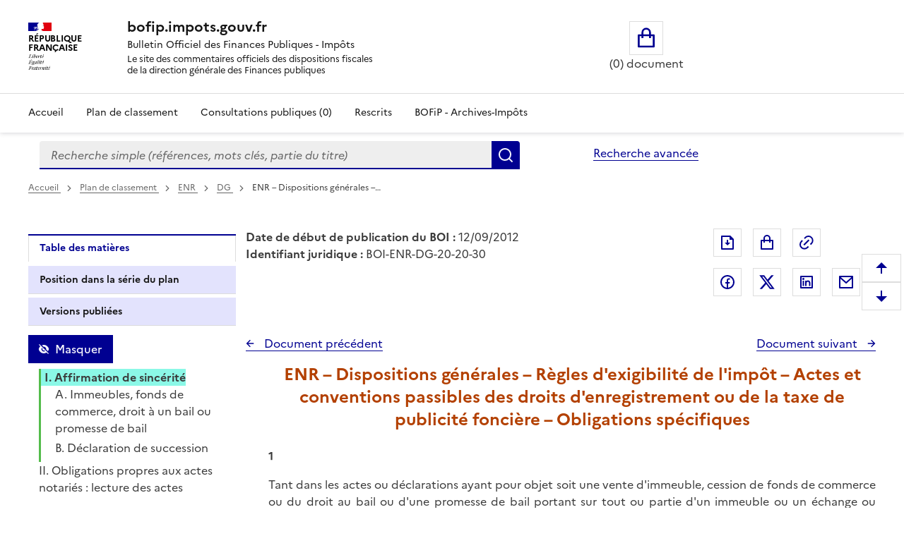

--- FILE ---
content_type: text/html; charset=UTF-8
request_url: https://bofip.impots.gouv.fr/bofip/1999-PGP.html/identifiant=BOI-ENR-DG-20-20-30-20120912
body_size: 67626
content:
<!DOCTYPE html>
<html lang="fr" dir="ltr" data-fr-scheme="system" data-fr-js="true">
<head>
  <link rel="apple-touch-icon" href="/libraries/dsfr/dist/favicon/apple-touch-icon.png"><!-- 180×180 -->
  <link rel="icon" href="/libraries/dsfr/dist/favicon/favicon.svg" type="image/svg+xml">
  <link rel="shortcut icon" href="/libraries/dsfr/dist/favicon/favicon.ico" type="image/x-icon"><!-- 32×32 -->
  <link rel="manifest" href="/libraries/dsfr/dist/favicon/manifest.webmanifest" crossorigin="use-credentials">
  <meta charset="utf-8" />
<meta name="version" content="3.7.beta3" />
<script>var _paq = _paq || [];(function(){var u=(("https:" == document.location.protocol) ? "/" : "/");_paq.push(["setSiteId", "1"]);_paq.push(["setTrackerUrl", u+"matomo.php"]);_paq.push(["setDoNotTrack", 1]);if (!window.matomo_search_results_active) {_paq.push(["trackPageView"]);}_paq.push(["setIgnoreClasses", ["no-tracking","colorbox"]]);_paq.push(["enableLinkTracking"]);var d=document,g=d.createElement("script"),s=d.getElementsByTagName("script")[0];g.type="text/javascript";g.defer=true;g.async=true;g.src=u+"matomo.js";s.parentNode.insertBefore(g,s);})();</script>
<meta name="Generator" content="Drupal 10 (https://www.drupal.org)" />
<meta name="MobileOptimized" content="width" />
<meta name="HandheldFriendly" content="true" />
<meta name="viewport" content="width=device-width, initial-scale=1.0" />
<meta name="title" content="BOFiP BOI-ENR-DG-20-20-30 - 12/09/2012" />
<meta name="description" content="ENR – Dispositions générales – Règles d&#039;exigibilité de l&#039;impôt – Actes et conventions passibles des droits d&#039;enregistrement ou de la taxe de publicité foncière – Obligations spécifiques" />
<meta property="og:type" content="website" />
<meta property="og:url" content="https://bofip.impots.gouv.fr/bofip/1999-PGP.html/identifiant=BOI-ENR-DG-20-20-30-20120912" />
<meta property="og:title" content="BOFiP BOI-ENR-DG-20-20-30 - 12/09/2012" />
<meta property="og:description" content="ENR – Dispositions générales – Règles d&#039;exigibilité de l&#039;impôt – Actes et conventions passibles des droits d&#039;enregistrement ou de la taxe de publicité foncière – Obligations spécifiques" />
<meta property="og:image" content="https://bofip.impots.gouv.fr/themes/custom/bofip_inea_sass/logo.svg" />
<meta property="twitter:card" content="summary" />
<meta property="twitter:url" content="https://bofip.impots.gouv.fr/bofip/1999-PGP.html/identifiant=BOI-ENR-DG-20-20-30-20120912" />
<meta property="twitter:title" content="BOFiP BOI-ENR-DG-20-20-30 - 12/09/2012" />
<meta property="twitter:description" content="ENR – Dispositions générales – Règles d&#039;exigibilité de l&#039;impôt – Actes et conventions passibles des droits d&#039;enregistrement ou de la taxe de publicité foncière – Obligations spécifiques" />
<meta property="twitter:image" content="https://bofip.impots.gouv.fr/themes/custom/bofip_inea_sass/logo.svg" />
<link rel="icon" href="/themes/custom/bofip_inea_sass/favicon.ico" type="image/vnd.microsoft.icon" />
<link rel="canonical" href="https://bofip.impots.gouv.fr/bofip/1999-PGP.html/identifiant%3DBOI-ENR-DG-20-20-30-20120912" />
<link rel="shortlink" href="https://bofip.impots.gouv.fr/node/3125" />

  <title>ENR – Dispositions générales – Règles d&#039;exigibilité de l&#039;impôt – Actes et conventions passibles des droits d&#039;enregistrement ou de la taxe de publicité foncière – Obligations spécifiques | bofip.impots.gouv.fr</title>
  <link rel="stylesheet" media="all" href="/sites/default/files/css/css_woSz21aHpEhZVaKDoi46v-i0ryqv8Q94LooCCAmJfz8.css?delta=0&amp;language=fr&amp;theme=bofip_inea_sass&amp;include=eJxdjFEKwzAMQy-U4SMZJ3E7Q5oUKxn09gulo6wfAklPKLbFdraqwhCA1tKilBf6UayuIZ540zrotle750RTHEtLDHXTG7BrzePE3fUHoOLpTR91WKtgyfmPcHLr80joka9Vb4mmAg503SgKNAxjjLnijMWpzW-3rPgC-RZVAQ" />
<link rel="stylesheet" media="all" href="/sites/default/files/css/css_8uX4imhaDu4i6-IsuJwCHoOpWDkN6T-fzA18uAdrX9A.css?delta=1&amp;language=fr&amp;theme=bofip_inea_sass&amp;include=eJxdjFEKwzAMQy-U4SMZJ3E7Q5oUKxn09gulo6wfAklPKLbFdraqwhCA1tKilBf6UayuIZ540zrotle750RTHEtLDHXTG7BrzePE3fUHoOLpTR91WKtgyfmPcHLr80joka9Vb4mmAg503SgKNAxjjLnijMWpzW-3rPgC-RZVAQ" />
<link rel="stylesheet" media="print" href="/sites/default/files/css/css_XVfZJrwxEZOAdpSS3Es5K7LkVmhly946Af7iqJKaOe0.css?delta=2&amp;language=fr&amp;theme=bofip_inea_sass&amp;include=eJxdjFEKwzAMQy-U4SMZJ3E7Q5oUKxn09gulo6wfAklPKLbFdraqwhCA1tKilBf6UayuIZ540zrotle750RTHEtLDHXTG7BrzePE3fUHoOLpTR91WKtgyfmPcHLr80joka9Vb4mmAg503SgKNAxjjLnijMWpzW-3rPgC-RZVAQ" />
<link rel="stylesheet" media="all" href="/sites/default/files/css/css_UNU00lYVR_d1x1zyeS_rsFYmxwdSERP0GvYrTDrZ0fY.css?delta=3&amp;language=fr&amp;theme=bofip_inea_sass&amp;include=eJxdjFEKwzAMQy-U4SMZJ3E7Q5oUKxn09gulo6wfAklPKLbFdraqwhCA1tKilBf6UayuIZ540zrotle750RTHEtLDHXTG7BrzePE3fUHoOLpTR91WKtgyfmPcHLr80joka9Vb4mmAg503SgKNAxjjLnijMWpzW-3rPgC-RZVAQ" />

  
  <meta name="format-detection" content="telephone=no,date=no,address=no,email=no,url=no">
</head>
<body>
  
    <div class="dialog-off-canvas-main-canvas" data-off-canvas-main-canvas>
          <div>
          <div data-component-id="ui_suite_dsfr:skiplinks" class="fr-skiplinks">
    <nav class="fr-container" role="navigation" aria-label="Skip links">
      <ul class="fr-skiplinks__list">
                          <li>








<a data-component-id="ui_suite_dsfr:link" class="fr-link" href="#main-content">
  Enregistrer la configuration
</a>
</li>
                  <li>








<a data-component-id="ui_suite_dsfr:link" class="fr-link" href="#page-header--menu">
  Menu
</a>
</li>
                  <li>








<a data-component-id="ui_suite_dsfr:link" class="fr-link" href="#footer">
  Pied de page
</a>
</li>
              </ul>
    </nav>
  </div>

    
<header data-component-id="ui_suite_dsfr:header" class="fr-header" role="banner">
  <div class="fr-header__body">
    <div class="fr-container">
      <div class="fr-header__body-row">
        <div class="fr-header__brand fr-enlarge-link">
          <div class="fr-header__brand-top">
                        <div class="fr-header__logo">
                                          <p class="fr-logo">
                République<br />
Française
              </p>
                          </div>

                                      <div class="fr-header__operator">
                                
                              </div>
            
                                      <div class="fr-header__navbar">
                                                  <button class="fr-btn--menu fr-btn" data-fr-opened="false" aria-controls="page-header--menu" aria-haspopup="dialog" title="Menu" id="page-header--mobile-menu-btn" type="button">
                    Menu
                  </button>
                              </div>
                      </div>

                                <div class="fr-header__service">
                                          <a href="/" title="Page d'accueil - bofip.impots.gouv.fr - République
Française">
                              <p class="fr-header__service-title">bofip.impots.gouv.fr</p>
                            </a>
                                                          <p class="fr-header__service-tagline"><span id="accueilTitreEntete" class="fr-text--sm">Bulletin Officiel des Finances Publiques - Impôts</span><br>
          <span id="accueilDescEntete" class="description">
            Le site des commentaires officiels des dispositions fiscales<br>
            de la direction générale des Finances publiques
          </span></p>
                          </div>
                  </div>

                          <div class="fr-header__tools">
                                      <div class="fr-header__tools-links">
                    <div style="display: inherit; width: 80%">
        <div id="block-bofip-basket-access" class="block block-bofip-basket block-basket-block fr-col-xs-12 fr-col-sm-3 fr-col-md-6 visible-md-block visible-lg-block">
  
    

      <div class="basket-block-content-wrapper"><div class="bofip_basket_view">
    <div class="info">
        <div>
            <a href="/panier" title="Ouvrir le panier" class="fr-btn fr-btn--lg fr-btn--tertiary fr-icon-shopping-bag-line panier_icone_svg"><span id="icone-basket" class="sr-only">Ouvrir le panier</span></a>
        </div>
        <div>
            <p id='count' class="count-items" style="width: max-content;"></p>
        </div>
    </div>
</div>

</div>

  </div>

    </div>

              </div>
                                              </div>
              </div>
    </div>
  </div>
      <div class="fr-header__menu fr-modal" id="page-header--menu" aria-labelledby="page-header--mobile-menu-btn">
      <div class="fr-container">
        <button class="fr-btn fr-btn--close" aria-controls="page-header--menu" title="Close menu" type="button">Fermer</button>
        <div class="fr-header__menu-links"></div>
          <div>
    <div id="block-bofip-menu-main">



  

    <ul class="fr-nav__list main-menu bofip-main">

          
      
        <li class="fr-nav__item">
        <a href="/" class="fr-nav__link" data-drupal-link-system-path="&lt;front&gt;">Accueil</a>

            </li>
          
      
        <li class="fr-nav__item">
        <a href="/plan-de-classement" aria-label="Plan de classement - Consulter la doctrine en fonction de son organisation" class="fr-nav__link" title="Plan de classement - Consulter la doctrine en fonction de son organisation" data-drupal-link-system-path="plan-de-classement">Plan de classement</a>

            </li>
          
      
        <li class="fr-nav__item">
        <a href="/actualites/consultations-publiques" title="Consultations publiques (0) - Visualiser les nouvelles publications de doctrine soumises à consultation publique" class="fr-nav__link" data-drupal-link-system-path="actualites/consultations-publiques">Consultations publiques (0)</a>

            </li>
          
      
        <li class="fr-nav__item">
        <a href="/rescrits" class="fr-nav__link" data-drupal-link-system-path="rescrits">Rescrits</a>

            </li>
          
      
        <li class="fr-nav__item">
        <a href="/archives" class="fr-nav__link" data-drupal-link-system-path="archives">BOFiP - Archives-Impôts</a>

            </li>
        <li class="fr-nav__item visible-xs-block visible-sm-block" id="panier_xs_menu">
      <a href="/panier" class="fr-nav__link"><span class="fr-btn--tertiary fr-icon-shopping-bag-line"></span><span id="nbDocumentPanier"></span></a>
    </li>
  </ul>

    



</div>

  </div>

      </div>
    </div>
  </header>

    
                <main class="main-container js-quickedit-main-content fr-py-3v" role="main">
                                                                <div class="region region-barrerecherche fr-container fr-grid-row">
        <div class="search-form-simple fr-search-bar block block-search block-bofip-search-block search fr-col-8 fr-col-lg-8" data-drupal-selector="search-form-simple" id="block-bofip-search-input">
  
      <p class="visually-hidden">Formulaire de recherche</p>
    
      <form action="/search/result?type_recherche=simple" method="post" id="search-form-simple" accept-charset="UTF-8">
  <input data-drupal-selector="edit-search-form-simple" type="hidden" name="form_id" value="search_form_simple" />

<input autocomplete="off" data-drupal-selector="form-dpxzgbpmjmdyc98gmhx789zdhh1xuvyhyoym9dyky6c" type="hidden" name="form_build_id" value="form-DpxzgBPmjMDYc98gmHX789Zdhh1XUvyHYoym9dyky6c" />


        <div role="search" id="header-search" style="width: 100%;" class="fr-ml-2w">
            <div id="clearSimple" class="clearable" style="width: 80%; float: left">
                
  <label for="edit-query" class="visually-hidden js-form-required form-required fr-label">Recherche simple (références, mots clés, partie du titre)
      </label>
<input title="Vous pouvez saisir les références, d&#039;un BOI, d&#039;une déclaration,..." data-placement="bottom" class="fr-input form-search required" data-drupal-selector="edit-query" type="search" id="edit-query" name="query" value="" maxlength="128" placeholder="Recherche simple (références, mots clés, partie du titre)" required="required" aria-required="true" />


            </div>
            <div class="input-group-btn" style="float: left; width: 20%;">
                  <button data-placement="left" class="fr-btn button button--primary js-form-submit form-submit" id="edit-submit" data-drupal-selector="edit-submit" type="submit" name="Rechercher" value="Rechercher">Rechercher</button>

            </div>
        </div>
        <span id="error" role="alert" style="display: none"></span>

</form>

  
</div>
<div id="block-bofipsearchadvanceblock">



  <a href="/bofip_search_advance/form/search_advance" class="advanced-search fr-link" data-placement="left">Recherche avancée</a>  <dialog aria-labelledby="paramAff-title" aria-modal="true" role="dialog" id="paramAff" class="fr-modal">
  <div class="fr-container fr-container--fluid fr-container-md">
    <div class="fr-grid-row fr-grid-row--center">
      <div data-component-id="ui_suite_dsfr:modal" class="fr-col-md-4 fr-col-12">
        <div class="fr-modal__body">
          <div class="fr-modal__header">
            <button class="fr-btn fr-btn--close" aria-controls="paramAff" title="Fermer" type="button">Fermer</button>
          </div>
          <div class="fr-modal__content">
            <h1 id="paramAff-title" class="fr-modal__title">
                            Paramètres d’affichage
            </h1>
            <div  data-component-id="ui_suite_dsfr:display" class="fr-display">
    <fieldset class="fr-fieldset">
        <legend class="fr-fieldset__legend--regular fr-fieldset__legend">
            Choisissez un thème pour personnaliser l’apparence du site.
        </legend>
                    <div class="fr-fieldset__element">
                <div class="fr-radio-group fr-radio-rich">
                                        <input value="light" type="radio"
                           id="fr-radios-theme-light"
                           name="fr-radios-theme">
                                        <label class="fr-label" for="fr-radios-theme-light">
                        Thème Clair
                    </label>
                                            <div class="fr-radio-rich__img">
                            <svg aria-hidden="true" class="fr-artwork" viewBox="0 0 80 80" width="80px"
                                 height="80px">
                                <use class="fr-artwork-decorative" href="/libraries/dsfr/dist/artwork/pictograms/environment/sun.svg#artwork-decorative"></use>
                                <use class="fr-artwork-minor" href="/libraries/dsfr/dist/artwork/pictograms/environment/sun.svg#artwork-minor"></use>
                                <use class="fr-artwork-major" href="/libraries/dsfr/dist/artwork/pictograms/environment/sun.svg#artwork-major"></use>
                            </svg>
                        </div>
                                    </div>
            </div>
                    <div class="fr-fieldset__element">
                <div class="fr-radio-group fr-radio-rich">
                                        <input value="dark" type="radio"
                           id="fr-radios-theme-dark"
                           name="fr-radios-theme">
                                        <label class="fr-label" for="fr-radios-theme-dark">
                        Thème Sombre
                    </label>
                                            <div class="fr-radio-rich__img">
                            <svg aria-hidden="true" class="fr-artwork" viewBox="0 0 80 80" width="80px"
                                 height="80px">
                                <use class="fr-artwork-decorative" href="/libraries/dsfr/dist/artwork/pictograms/environment/moon.svg#artwork-decorative"></use>
                                <use class="fr-artwork-minor" href="/libraries/dsfr/dist/artwork/pictograms/environment/moon.svg#artwork-minor"></use>
                                <use class="fr-artwork-major" href="/libraries/dsfr/dist/artwork/pictograms/environment/moon.svg#artwork-major"></use>
                            </svg>
                        </div>
                                    </div>
            </div>
                    <div class="fr-fieldset__element">
                <div class="fr-radio-group fr-radio-rich">
                                        <input value="system" type="radio"
                           id="fr-radios-theme-system"
                           name="fr-radios-theme">
                                        <label class="fr-label" for="fr-radios-theme-system">
                        Système
                    </label>
                                            <div class="fr-radio-rich__img">
                            <svg aria-hidden="true" class="fr-artwork" viewBox="0 0 80 80" width="80px"
                                 height="80px">
                                <use class="fr-artwork-decorative" href="/libraries/dsfr/dist/artwork/pictograms/system/system.svg#artwork-decorative"></use>
                                <use class="fr-artwork-minor" href="/libraries/dsfr/dist/artwork/pictograms/system/system.svg#artwork-minor"></use>
                                <use class="fr-artwork-major" href="/libraries/dsfr/dist/artwork/pictograms/system/system.svg#artwork-major"></use>
                            </svg>
                        </div>
                                    </div>
            </div>
            </fieldset>
</div>

          </div>
                  </div>
      </div>
    </div>
  </div>
</dialog>


</div>

    </div>

                                        <div class="fr-container">
                                                                              <div>
    <div id="block-filsdariane-zu">



        <nav data-component-id="ui_suite_dsfr:breadcrumb" class="fr-breadcrumb" role="navigation" aria-label="you are here:">
    <button class="fr-breadcrumb__button" aria-expanded="false" aria-controls="breadcrumb-1181944156" type="button">See breadcrumbs</button>
    <div class="fr-collapse" id="breadcrumb-1181944156">
      <ol class="fr-breadcrumb__list">
                  <li>
                                                            <a class="fr-breadcrumb__link" href="/">
              Accueil
            </a>
          </li>
                  <li>
                                                            <a class="fr-breadcrumb__link" href="/plan-de-classement">
              Plan de classement<span id="pdc_pit_fa"></span>
            </a>
          </li>
                  <li>
                                                            <a class="fr-breadcrumb__link" href="/doctrine/BOI-ENR">
              ENR
            </a>
          </li>
                  <li>
                                                            <a class="fr-breadcrumb__link" href="/doctrine/BOI-ENR-DG">
              DG
            </a>
          </li>
                  <li>
                                                            <a aria-current="page" class="fr-breadcrumb__link">
              ENR – Dispositions générales –…
            </a>
          </li>
              </ol>
    </div>
  </nav>



</div>

  </div>

                                                                                    <div class="fr-grid-row">
                                                                    <div id="side_barre_top" class="fr-col-xs-12 fr-col-sm-12 fr-col-md-4 fr-col-lg-3">  <div>
    <div id="block-block-tdm">



  <div style="margin-bottom: 0.5rem;">
    <a id='lienDatePdc' aria-hidden=true class='fr-link' href="/plan-de-classement">
    Pas de date pour le plan</a>
</div>
<div style="margin-bottom: 0.5rem;">
    <a id='lienRetourRescrit' class="fr-link fr-icon-arrow-left-line fr-link--icon-left" aria-hidden=true>
    Pas de retour aux rescrits</a>
</div>
<div id='menuLiens' role="tablist" aria-label="Onglet affiché" class='bloc-masque manual'>
  <button id='lienTdm' class="fr-tabs__tab fr-text--sm btn-black" role="tab" aria-controls="block-bofip-toc">
        Table des matières
  </button>
  <button id='lienSerie' class="fr-tabs__tab fr-text--sm btn-black" role="tab" aria-controls="block-bloc-serie">
          Position dans la série du plan
  </button>
  <button id='lienVersions' class="fr-tabs__tab fr-text--sm btn-black" role="tab" aria-controls="block-affichageversionsboiblock">
          Versions publiées
  </button>
  <button id='lienCriteres' class="fr-tabs__tab fr-text--sm btn-black" role="tab" aria-controls="block-block-criteres"
          onclick='contruitBlocCriteres();'>
          Critères de recherche : voir / modifier
  </button>
</div>


</div>

  </div>
</div>
                                                                                            <div id="titreLong" class="fr-col-xs-12 fr-col-sm-8 fr-col-md-6 fr-pl-1w">  <div>
    <div id="block-bofip-standalone-title">



  <div id="dateDebutPub"> <strong>Date de début de publication du BOI :</strong> 12/09/2012</div>
<div id="dateFinPub"> </div>
<div id="identifiantJuridique"> <strong>Identifiant juridique :</strong> BOI-ENR-DG-20-20-30</div>


</div>

  </div>
</div>
                                                                                                                                        <div class="fr-col-xs-12 fr-col-sm-3 fr-col-md-3">  <div class="region region-buttons" style="float:right ">
    <div id="block-bofip-inea-sass-blocdepartage">



  
<div class="fr-share">
    <ul class="fr-btns-group">
            <li>
                <button type="button"
                          class="fr-btn fr-icon-file-download-line fr-btn--tertiary"
                          id="glyphiconExportPdf"
                          title="Exporter ce document au format pdf">Exporter le document au format pdf</button>
            </li>
            <li>
                <button type="button"
          onclick="ouvreAjoutPanierLies(3125)"
          class="btn-mise-panier basket-add-single fr-btn fr-btn--tertiary fr-icon-shopping-bag-line"
          id="glyphiconAjoutPanier-3125"
          title="Ajouter ce document au panier"
          data-valeur-panier="3125"
          ></button>
            </li>
            <li style="margin-right: 50px; ">
                <button type="button"
                          class="fr-btn fr-icon-link fr-btn--tertiary"
                          id="glyphiconPopupPermalien"
                          onclick="ouvrePermalienModal('https://bofip.impots.gouv.fr/bofip/1999-PGP.html/identifiant=BOI-ENR-DG-20-20-30-20120912')"
                          title="Permalien : adresse web de ce document">Permalien : adresse web de ce document</button>
            </li>
                    <li>
                <a class="fr-btn--facebook fr-btn" href="https://www.facebook.com/sharer/sharer.php?u=https%3A%2F%2Fbofip.impots.gouv.fr%2Fbofip%2F1999-PGP.html%2Fidentifiant%3DBOI-ENR-DG-20-20-30-20120912" target="_blank" title="Partager sur Facebook (nouvelle fenêtre)">
                    Partager sur Facebook
                </a>
            </li>
            <li>
                <a class="fr-icon-twitter-x-fill fr-btn" href="https://twitter.com/intent/tweet?url=https%3A%2F%2Fbofip.impots.gouv.fr%2Fbofip%2F1999-PGP.html%2Fidentifiant%3DBOI-ENR-DG-20-20-30-20120912&amp;text=ENR%20%E2%80%93%20Dispositions%20g%C3%A9n%C3%A9rales%20%E2%80%93%20R%C3%A8gles%20d%27exigibilit%C3%A9%20de%20l%27imp%C3%B4t%20%E2%80%93%20Actes%20et%20conventions%20passibles%20des%20droits%20d%27enregistrement%20ou%20de%20la%20taxe%20de%20publicit%C3%A9%20fonci%C3%A8re%20%E2%80%93%20Obligations%20sp%C3%A9cifiques&amp;via=&amp;hashtags=" target="_blank" title="Partager sur Twitter (nouvelle fenêtre)">
                    Partager sur Twitter
                </a>
            </li>
            <li>
                <a class="fr-btn--linkedin fr-btn" href="https://www.linkedin.com/sharing/share-offsite/?mini=true&amp;url=https%3A%2F%2Fbofip.impots.gouv.fr%2Fbofip%2F1999-PGP.html%2Fidentifiant%3DBOI-ENR-DG-20-20-30-20120912" target="_blank" title="Partager sur LinkedIn (nouvelle fenêtre)">
                    Partager sur LinkedIn
                </a>
            </li>
            <li>
                <a title="Partager par messagerie (nouvelle fenêtre)"  class="fr-share__link fr-share__link--mail" href="mailto:?subject=Lien%20vers%20le%20BOI-ENR-DG-20-20-30%20du%2012%2F09%2F2012.&body=Bonjour%2C%0AVeuillez%20trouver%20le%20lien%20vers%20le%20BOI-ENR-DG-20-20-30%20du%2012%2F09%2F2012%0AENR%20%E2%80%93%20Dispositions%20g%C3%A9n%C3%A9rales%20%E2%80%93%20R%C3%A8gles%20d%27exigibilit%C3%A9%20de%20l%27imp%C3%B4t%20%E2%80%93%20Actes%20et%20conventions%20passibles%20des%20droits%20d%27enregistrement%20ou%20de%20la%20taxe%20de%20publicit%C3%A9%20fonci%C3%A8re%20%E2%80%93%20Obligations%20sp%C3%A9cifiques%0A%0Ahttps%3A%2F%2Fbofip.impots.gouv.fr%2Fbofip%2F1999-PGP.html%2Fidentifiant%3DBOI-ENR-DG-20-20-30-20120912%0AL%E2%80%99ensemble%20de%20la%20doctrine%20fiscale%20publi%C3%A9e%20par%20la%20DGFiP%20est%20%C3%A9galement%20disponible%20%C3%A0%20partir%20de%20ce%20lien.%0AA%20bient%C3%B4t%20sur%20bofip.impots.gouv.fr.">
                    Partager par messagerie
                </a>
            </li>
            </ul>
</div>



</div>

  </div>
</div>
                                                            </div>
                                <div class="fr-grid-row">
                                                                                            <aside class="fr-col-sm-3" role="complementary">
                                  <div>
    <div id="block-bloc-serie">



  <div class="fr-btns-group fr-btns-group--inline fr-btns-group--icon-left"><button class="fr-btn unfold-all fr-icon-expand-up-down-line fr-btn--icon-left"  id="unfold-all-top" style="display: none" aria-label="Déplier la série du plan de classement">
                      Déplier</button><button class="fr-btn fold-all fr-icon-contract-up-down-line fr-btn--icon-left"  id="fold-all-top" aria-label="Replier la série du plan de classement">
      Replier</button></div>
<nav class="fr-sidemenu fr-mt-1v" role="navigation" aria-label="Plan de classement BOFIP"><div class="bofip_pdc treeview"></div>
</nav>

</div>
<div id="block-bofip-toc">



  
<div  class="toc-js" id="toc-js-block-bofip-toc-block">
  <div class="js-toc">

  </div>
</div>


</div>
<div id="block-affichageversionsboiblock">



  <div class="fr-btns-group fr-btns-group--inline fr-btns-group--icon-left" id="grp-btn-version"></div>

<div>
<fieldset class="fr-fieldset div-versions" id="div-versions-checkboxes" aria-labelledby="div-versions-legend">
    <legend class="sr-only fr-fieldset__legend--regular fr-fieldset__legend" id="div-versions-legend">
        Versions sur la période
    </legend>
            <div class="fr-fieldset__element">
            <div class="fr-checkbox-group btn-versions ">
              <input id="doc-3125" name="versions" type="checkbox" value="3125-3125"/>
                <label for="doc-3125"><a href="https://bofip.impots.gouv.fr/bofip/1999-PGP.html/identifiant%3DBOI-ENR-DG-20-20-30-20120912" tabindex="0">Version en vigueur du 12/09/2012 à aujourd&#039;hui</a></label>
            </div>
        </div>
    </fieldset></div>

</div>
<div id="block-block-criteres">



  <div id="cont_bloc_criteres"></div>


</div>

  </div>

                            </aside>
                                            
                                                            <section class="fr-col-sm-9 fr-pl-1w">

                                                                                                            
                                                    
                                                
                                                                              <div>
    <div data-drupal-messages-fallback class="hidden"></div>

<div style="padding-bottom: 1rem;">
    <div class="div_serie_precedent">
        <a id="boutonHautSeriePrecedente" class="serie_precedent fr-link fr-icon-arrow-left-line fr-link--icon-left">
            Document précédent
        </a>
    </div>

    <div class="div_serie_suivant">
        <a id="boutonHautSerieSuivante" class="serie_suivant fr-link fr-icon-arrow-right-line fr-link--icon-right">
            Document suivant
        </a>
    </div>
</div>

<br>

<article  class="bofip-content full clearfix" data-legalid="BOI-ENR-DG-20-20-30" id="article"
                                            data-pgpid="1999-PGP">
    <h1  class="bofip-content full clearfix titre-du-document-western" aria-description="Titre du document">         ENR – Dispositions générales – Règles d&#039;exigibilité de l&#039;impôt – Actes et conventions passibles des droits d&#039;enregistrement ou de la taxe de publicité foncière – Obligations spécifiques
    </h1>
    

          <div class="field--name-body">
          <p class="numero-de-paragraphe-western" id="1_00" name="1_00">1</p>
<p class="paragraphe-western" id="Tant_dans_les_actes_ou_decl_01" name="Tant_dans_les_actes_ou_decl_01">Tant dans les actes ou déclarations ayant pour objet soit une vente d'immeuble, cession de fonds
de commerce ou du droit au bail ou d'une promesse de bail portant sur tout ou partie d'un immeuble ou un échange ou partage comprenant un immeuble ou un fonds de commerce que dans toute déclaration de
succession, les parties sont tenues de souscrire une affirmation de sincérité.</p>
<p class="numero-de-paragraphe-western" id="10_02" name="10_02">10</p>
<p class="paragraphe-western" id="Le_notaire_qui_recoit_certa_03" name="Le_notaire_qui_recoit_certa_03">Le notaire qui reçoit certains actes est tenu d'informer les parties de l'existence de
sanctions.</p>
<h1 id="Affirmation_de_sincerite_10" name="Affirmation_de_sincerite_10">I. Affirmation de sincérité</h1>
<h2 id="Immeubles,_fonds_de_commerc_20" name="Immeubles,_fonds_de_commerc_20">A. Immeubles, fonds de commerce, droit à un bail ou promesse de bail</h2>
<p class="numero-de-paragraphe-western" id="20_04" name="20_04">20</p>
<p class="paragraphe-western" id="En_vertu_des_dispositions_d_05" name="En_vertu_des_dispositions_d_05">En vertu des dispositions de
l'<a href="https://www.legifrance.gouv.fr/codes/article_lc/LEGIARTI000006310713/1994-09-02">article 850 du code général des impôts (CGI)</a>, dans tout acte ou déclaration ayant pour objet, soit une vente d'immeubles, soit
une cession de fonds de commerce ou du droit à un bail ou du bénéfice d'une promesse de bail portant sur tout ou partie d'un immeuble, soit un échange ou un partage comprenant des immeubles ou un
fonds de commerce, les vendeurs, acquéreurs, échangistes, copartageants, leurs tuteurs ou administrateurs légaux sont tenus de terminer l'acte ou la déclaration par une mention ainsi conçue : « Les
parties affirment, sous les peines édictées par l'<a href="https://www.legifrance.gouv.fr/codes/article_lc/LEGIARTI000006313186/2002-03-31">article 1837 du CGI</a> que le présent acte (ou la présente déclaration) exprime
l'intégralité du prix ou de la soulte convenue&nbsp;».</p>
<p class="paragraphe-western" id="Ce_texte_a_pour_objet_:_06" name="Ce_texte_a_pour_objet_:_06">Ce texte a pour objet :</p>
<p class="paragraphe-western" id="-_dobliger_les_contribuable_07" name="-_dobliger_les_contribuable_07">- d'obliger les contribuables à affirmer d'une manière expresse et précise la sincérité des
énonciations servant de base à la liquidation de l'impôt ;</p>
<p class="paragraphe-western" id="-_de_punir_des_peines_corre_08" name="-_de_punir_des_peines_corre_08">- de punir des peines correctionnelles de
l'<a href="https://www.legifrance.gouv.fr/codes/article_lc/LEGIARTI000006313186/2002-03-31">article 1837 du CGI</a>, ceux qui auront formulé frauduleusement les affirmations prescrites, étant observé que l'infraction est
consommée du seul fait que le signataire avait connaissance du prix réel.</p>
<p class="paragraphe-western" id="30_09" name="30_09"><strong>30</strong></p>
<p class="paragraphe-western" id="Les_sanctions_penales_appli_010" name="Les_sanctions_penales_appli_010">Les sanctions pénales applicables sont étudiées dans la série Contrôle fiscal
(<a href="https://bofip.impots.gouv.fr/doctrine/pgp/5326-PGP">BOI-CF</a>).</p>
<p class="paragraphe-western" id="Ces_sanctions_penales_se_cu_011" name="Ces_sanctions_penales_se_cu_011">Ces sanctions pénales se cumulent avec les pénalités fiscales prévues en cas d'omission ou de
dissimulation.</p>
<p class="numero-de-paragraphe-western" id="40_012" name="40_012">40</p>
<p class="paragraphe-western" id="Les_modalites_dapplication__013" name="Les_modalites_dapplication__013">Les modalités d'application de ces pénalités sont exposées dans la série Contrôle fiscal
(<a href="https://bofip.impots.gouv.fr/doctrine/pgp/5326-PGP">BOI-CF</a>).</p>
<p class="paragraphe-western" id="Laffirmation_de_sincerite_d_014" name="Laffirmation_de_sincerite_d_014">L'affirmation de sincérité doit être souscrite, pour les actes de partage ou d'échange, alors
même qu'aucune soulte n'aurait été convenue.</p>
<p class="numero-de-paragraphe-western" id="50_015" name="50_015">50</p>
<p class="paragraphe-western" id="Aux_actes_nommement_designe_016" name="Aux_actes_nommement_designe_016">Aux actes nommément désignés par
l'<a href="http://www.legifrance.gouv.fr/affichCode.do;jsessionid=32A6525CE6938CD1876EFCFD6B2FE592.tpdjo08v_3?idSectionTA=LEGISCTA000006197440&amp;cidTexte=LEGITEXT000006069577&amp;dateTexte=20110623">article
850 du CGI</a>, il y a lieu d'assimiler ceux qui, du point de vue fiscal, sont soumis au même régime, tels que :</p>
<p class="paragraphe-western" id="-_les_cessions_de_droits_su_017" name="-_les_cessions_de_droits_su_017">- les cessions de droits successifs et les licitations ;</p>
<p class="paragraphe-western" id="-_les_apports_a_titre_onere_018" name="-_les_apports_a_titre_onere_018">- les apports à titre onéreux faits à une société ou les apports purs et simples, notamment
d'immeubles, faits par une personne non passible de l'impôt sur les sociétés à une personne morale passible de cet impôt ;</p>
<p class="paragraphe-western" id="-_les_cessions_de_parts_soc_019" name="-_les_cessions_de_parts_soc_019">- les cessions de parts sociales dans les trois ans de l'apport ou les cessions de droits
sociaux dans les sociétés transparentes ou les cessions de droits sociaux visés à l'<a href="https://www.legifrance.gouv.fr/codes/article_lc/LEGIARTI000006305306/1979-07-01">article 727-I-3° du CGI</a> ;</p>
<p class="paragraphe-western" id="-_les_actes_de_vente_sous_c_020" name="-_les_actes_de_vente_sous_c_020">- les actes de vente sous condition suspensive ou résolutoire, et les promesses
synallagmatiques de vente ;</p>
<p class="paragraphe-western" id="-_les_actes_portant_mutatio_021" name="-_les_actes_portant_mutatio_021">- les actes portant mutation de biens meubles et immeubles.</p>
<p class="numero-de-paragraphe-western" id="60_022" name="60_022">60</p>
<p class="paragraphe-western" id="Laffirmation_de_sincerite_p_023" name="Laffirmation_de_sincerite_p_023">L'affirmation de sincérité peut être imprimée ou dactylographiée, mais elle doit toujours
figurer à la fin de l'acte, quelle que soit la forme de celui-ci (acte sous seing privé ou notarié).</p>
<p class="paragraphe-western" id="Laffirmation_de_sincerite_d_024" name="Laffirmation_de_sincerite_d_024">L'affirmation de sincérité doit être signée par chacune des parties.</p>
<p class="paragraphe-western" id="Les_mandataires_designes_po_025" name="Les_mandataires_designes_po_025">Les mandataires désignés pour souscrire les déclarations de mutations verbales n'ont pas à
formuler l'affirmation de sincérité.</p>
<p class="paragraphe-western" id="En_revanche,_dans_les_actes_026" name="En_revanche,_dans_les_actes_026">En revanche, dans les actes de vente, échange ou partage, le mandataire est tenu de souscrire
la mention.</p>
<p class="numero-de-paragraphe-western" id="70_027" name="70_027">70</p>
<p class="paragraphe-western" id="A_defaut_des_affirmations_r_028" name="A_defaut_des_affirmations_r_028">À défaut des affirmations requises, le comptable de la DGFIP doit refuser l'enregistrement de
l'acte. De même, pour les actes soumis à la formalité unique, le conservateur doit refuser le dépôt.</p>
<p class="numero-de-paragraphe-western" id="80_029" name="80_029">80</p>
<p class="paragraphe-western" id="Toutefois,_dans_le_cas_de_m_030" name="Toutefois,_dans_le_cas_de_m_030">Toutefois, dans le cas de mutation verbale, si le déclarant affirme ne savoir ou ne pouvoir
signer, le comptable de la DGFIP lui donne lecture de la mention de sincérité et de l'<a href="https://www.legifrance.gouv.fr/codes/article_lc/LEGIARTI000006313186/2002-03-31">article 1837 du CGI</a> et certifie au pied
de la déclaration que cette formalité a été accomplie et que le déclarant affirme l'exactitude complète de sa déclaration.</p>
<p class="numero-de-paragraphe-western" id="90_031" name="90_031">90</p>
<p class="paragraphe-western" id="Les_comptables_de_la_DGFIP__032" name="Les_comptables_de_la_DGFIP__032">Les comptables de la DGFIP et les conservateurs des hypothèques sont autorisés à enregistrer
les actes sous seing privé non revêtus de la mention d'affirmation de sincérité, lorsque les parties justifient qu'elles se trouvent dans l'impossibilité absolue de satisfaire au vœu de la loi
(invalidité physique ou intellectuelle de l'un ou l'autre des contractants, désaccord entre eux). Ils en font mention sur le registre des formalités.</p>
<h2 id="Declaration_de_succession_21" name="Declaration_de_succession_21">B. Déclaration de succession</h2>
<p class="numero-de-paragraphe-western" id="100_033" name="100_033">100</p>
<p class="paragraphe-western" id="Toute_declaration_de_mutati_034" name="Toute_declaration_de_mutati_034">Toute déclaration de mutation par décès, souscrite par les héritiers, donataires et
légataires, leurs tuteurs, curateurs ou administrateurs légaux, est terminée par une mention ainsi conçue : « Le déclarant affirme sincère et véritable la présente déclaration ; il affirme, en outre,
sous les peines édictées par l'<a href="https://www.legifrance.gouv.fr/codes/article_lc/LEGIARTI000006313186/2002-03-31">article 1837 du CGI</a> que cette déclaration comprend l'argent comptant, les créances et toutes
autres valeurs mobilières françaises ou étrangères qui, à sa connaissance, appartenaient au défunt soit en totalité, soit en partie. »
(<a href="https://www.legifrance.gouv.fr/codes/article_lc/LEGIARTI000006310440/2002-03-31">CGI, art. 802</a>).</p>
<p class="numero-de-paragraphe-western" id="110_035" name="110_035">110</p>
<p class="paragraphe-western" id="Laffirmation_de_sincerite_p_036" name="Laffirmation_de_sincerite_p_036">L'affirmation de sincérité peut être soit écrite de la main du déclarant, soit
dactylographiée, soit apposée à l'aide d'un cachet.</p>
<p class="numero-de-paragraphe-western" id="120_037" name="120_037">120</p>
<p class="paragraphe-western" id="Lorsque_le_declarant_affirm_038" name="Lorsque_le_declarant_affirm_038">Lorsque le déclarant affirme ne savoir ou ne pouvoir signer, le comptable de la DGFIP lui
donne lecture de la mention prescrite au paragraphe qui précède, ainsi que de l'<a href="https://www.legifrance.gouv.fr/codes/article_lc/LEGIARTI000006313186/2002-03-31">article 1837 du CGI</a>,
l'<a href="https://www.legifrance.gouv.fr/codes/article_lc/LEGIARTI000006315992/1984-07-24">article L</a><a href="https://www.legifrance.gouv.fr/codes/article_lc/LEGIARTI000006315992/1984-07-24"> 230 du livre des procédures
</a><a href="https://www.legifrance.gouv.fr/codes/article_lc/LEGIARTI000006315992/1984-07-24">fiscales (LPF)</a> et
l'<a href="https://www.legifrance.gouv.fr/codes/article_lc/LEGIARTI000006315503/1994-09-02">article</a><a href="https://www.legifrance.gouv.fr/codes/article_lc/LEGIARTI000006315503/1994-09-02">
L</a><a href="https://www.legifrance.gouv.fr/codes/article_lc/LEGIARTI000006315503/1994-09-02"> 231 du LPF</a>, relatifs à l'exercice des poursuites pénales en cas d'affirmation frauduleuse. Il certifie au pied de
la déclaration que cette formalité a été accomplie et que le déclarant a affirmé l'exactitude complète de sa déclaration.</p>
<p class="numero-de-paragraphe-western" id="130_039" name="130_039">130</p>
<p class="paragraphe-western" id="Il_doit_y_avoir_autant_de_m_040" name="Il_doit_y_avoir_autant_de_m_040">Il doit y avoir autant de mentions que de déclarants.</p>
<p class="paragraphe-western" id="Lorsquune_succession_echue__041" name="Lorsquune_succession_echue__041">Lorsqu'une succession échue à plusieurs héritiers solidaires est déclarée par un seul d'entre
eux, celui-là seul est tenu d'écrire la mention d'affirmation de sincérité.</p>
<p class="paragraphe-western" id="Le_legataire_particulier_ne_042" name="Le_legataire_particulier_ne_042">Le légataire particulier n'est pas tenu de souscrire l'affirmation de sincérité.</p>
<p class="numero-de-paragraphe-western" id="140_043" name="140_043">140</p>
<p class="paragraphe-western" id="Les_declarants_doivent_egal_044" name="Les_declarants_doivent_egal_044">Les déclarants doivent également mentionner le nombre de pages de leur déclaration ainsi que
le nombre de mots rayés nuls.</p>
<p class="numero-de-paragraphe-western" id="150_045" name="150_045">150</p>
<p class="paragraphe-western" id="Si_le_declarant_ne_formule__046" name="Si_le_declarant_ne_formule__046">Si le déclarant ne formule pas l'affirmation, le comptable de la DGFIP doit refuser
d'enregistrer la déclaration.</p>
<p class="numero-de-paragraphe-western" id="160_047" name="160_047">160</p>
<p class="paragraphe-western" id="Lorsque_la_declaration_est__048" name="Lorsque_la_declaration_est__048">Lorsque la déclaration est passée par un mandataire, celui-ci n'a pas à formuler, soit en son
nom, soit au nom de son mandant, l'affirmation de sincérité.</p>
<p class="paragraphe-western" id="De_son_cote,_le_mandant_nes_049" name="De_son_cote,_le_mandant_nes_049">De son côté, le mandant n'est pas tenu de souscrire l'affirmation dans la procuration qu'il
donne.</p>
<p class="numero-de-paragraphe-western" id="170_050" name="170_050">170</p>
<p class="paragraphe-western" id="Si_la_partie_souscrivant_un_051" name="Si_la_partie_souscrivant_un_051">Si la partie souscrivant une déclaration avant l'expiration du délai légal prétend que cette
déclaration est partielle et sera complétée en temps utile, il n'y a pas lieu de lui faire souscrire immédiatement l'affirmation de sincérité.</p>
<p class="paragraphe-western" id="Mais_pour_justifier_labsenc_052" name="Mais_pour_justifier_labsenc_052">Mais pour justifier l'absence d'affirmation, la déclaration doit être terminée par une mention
constatant expressément son caractère partiel, et apposée de la main du déclarant ou par le receveur, après lecture faite au déclarant, si ce dernier affirme ne savoir ou ne pouvoir signer.</p>
<h1 id="Obligations_propres_aux_act_11" name="Obligations_propres_aux_act_11">II. Obligations propres aux actes notariés : lecture des actes</h1>
<h2 id="Sanctions_penales_22" name="Sanctions_penales_22">A. Sanctions pénales</h2>
<p class="numero-de-paragraphe-western" id="180_053" name="180_053">180</p>
<p class="paragraphe-western" id="Le_notaire_qui_recoit_un_ac_054" name="Le_notaire_qui_recoit_un_ac_054">Le notaire qui reçoit un acte de vente, d'échange ou de partage est tenu d'informer les
parties de l'existence des sanctions édictées par
l'<a href="http://www.legifrance.gouv.fr/affichCode.do;jsessionid=32A6525CE6938CD1876EFCFD6B2FE592.tpdjo08v_3?idSectionTA=LEGISCTA000006197440&amp;cidTexte=LEGITEXT000006069577&amp;dateTexte=20110623">article
850 du CGI</a> et l'<a href="https://www.legifrance.gouv.fr/codes/article_lc/LEGIARTI000006313186/2002-03-31">article 1837 du CGI</a>.</p>
<p class="paragraphe-western" id="Mention_expresse_de_cette_i_055" name="Mention_expresse_de_cette_i_055">Mention expresse de cette information est faite dans l'acte
(<a href="https://www.legifrance.gouv.fr/codes/article_lc/LEGIARTI000006305550/1994-09-02">CGI, art. 863</a>).</p>
<p class="paragraphe-western" id="Le_notaire_nest_pas_tenu,_p_056" name="Le_notaire_nest_pas_tenu,_p_056">Le notaire n'est pas tenu, pour certaines catégories d'actes, de lire intégralement aux
parties les diverses dispositions légales qui édictent les sanctions applicables aux dissimulations de prix. Il doit seulement informer les parties de l'existence des sanctions qu'elles contiennent.
La forme et l'étendue de cette information, qui peut être écrite ou verbale, sont laissées à l'entière discrétion du notaire.</p>
<p class="remarque-western" id="Remarque&nbsp;:_Il_sagit_des_act_057" name="Remarque&nbsp;:_Il_sagit_des_act_057"><strong>Remarque&nbsp;:</strong> Il s'agit des actes ou déclarations ayant pour objet, soit une vente
d'immeuble, soit une cession de fonds de commerce ou de droit à un bail ou du bénéfice d'une promesse de bail portant sur tout ou partie d'un immeuble, soit un échange ou un partage comprenant des
immeubles ou un fonds de commerce.</p>
<p class="paragraphe-western" id="Une_mention_de_lexecution_d_058" name="Une_mention_de_lexecution_d_058">Une mention de l'exécution de cette formalité doit être insérée dans le corps de l'acte (§
220).</p>
<p class="numero-de-paragraphe-western" id="190_059" name="190_059">190</p>
<p class="paragraphe-western" id="Les_sanctions_penales_appli_060" name="Les_sanctions_penales_appli_060">Les sanctions pénales applicables sont étudiées dans la série Contrôle fiscal
(<a href="https://bofip.impots.gouv.fr/doctrine/pgp/5326-PGP">BOI-CF</a>).</p>
<h2 id="Sanctions_fiscales_et_autre_23" name="Sanctions_fiscales_et_autre_23">B. Sanctions fiscales et autres sanctions</h2>
<p class="numero-de-paragraphe-western" id="200_061" name="200_061">200</p>
<p class="paragraphe-western" id="Le_notaire_qui_recoit_un_tr_062" name="Le_notaire_qui_recoit_un_tr_062">Le notaire qui reçoit un traité de cession d'un office ministériel ou un acte de vente,
d'échange ou de partage ou un acte de cession de droit à un bail ou du bénéfice d'une promesse de bail portant sur tout ou partie d'un immeuble, est tenu d'informer les parties de l'existence des
sanctions édictées au
<a href="http://www.legifrance.gouv.fr/affichCode.do;jsessionid=F0B75CBC68F31FF5C387C25DDD909C27.tpdjo08v_3?idSectionTA=LEGISCTA000006147295&amp;cidTexte=LEGITEXT000006069577&amp;dateTexte=20110623">5
du V de l'article 1754 du CGI</a>, aux <a href="http://www.legifrance.gouv.fr/affichCode.do?idSectionTA=LEGISCTA000006179987&amp;cidTexte=LEGITEXT000006069577&amp;dateTexte=20110623">articles 1729 du
CGI</a> et <a href="https://www.legifrance.gouv.fr/codes/article_lc/LEGIARTI000006313980/2006-01-01">1840 B du CGI</a> et à l'<a href="https://www.legifrance.gouv.fr/codes/article_lc/LEGIARTI000006437855/2006-01-01">article 1321-1 du code civil</a>,
de faire mention de cette information dans l'acte et d'y affirmer qu'à sa connaissance cet acte n'est modifié ou contredit par aucune contre-lettre contenant une augmentation du prix ou de la soulte.
</p>
<p class="numero-de-paragraphe-western" id="210_063" name="210_063">210</p>
<p class="paragraphe-western" id="Cette_disposition_ne_sappli_064" name="Cette_disposition_ne_sappli_064">Cette disposition ne s'applique pas aux adjudications publiques
(<a href="https://www.legifrance.gouv.fr/codes/article_lc/LEGIARTI000006305552/2006-01-01">CGI, art. 864</a>).</p>
<p class="paragraphe-western" id="Larticle_864_du_CGI_nest_a_065" name="Larticle 864_du_CGI_nest_a_065">L'<a href="https://www.legifrance.gouv.fr/codes/article_lc/LEGIARTI000006305552/2006-01-01">article 864 du CGI</a>
n'est applicable qu'aux ventes, échanges et partages comprenant des immeubles, un fonds de commerce ou une clientèle à l'exclusion des ventes, échanges et partages purement mobiliers.</p>
<p class="numero-de-paragraphe-western" id="220_066" name="220_066">220</p>
<p class="paragraphe-western" id="Lexecution_des_obligations__067" name="Lexecution_des_obligations__067">L'exécution des obligations prévues tant par ces dispositions que celles de
l'<a href="http://www.legifrance.gouv.fr/affichCode.do;jsessionid=32A6525CE6938CD1876EFCFD6B2FE592.tpdjo08v_3?idSectionTA=LEGISCTA000006197440&amp;cidTexte=LEGITEXT000006069577&amp;dateTexte=20110623">article
850 du CGI</a> peut être attestée par la formule suivante :</p>
<p class="paragraphe-western" id="«&nbsp;Les_parties_attestent_que_068" name="«&nbsp;Les_parties_attestent_que_068">«&nbsp;Les parties attestent que le présent acte exprime l'intégralité du prix ou de la soulte,
elles reconnaissent avoir été informées par le notaire soussigné des sanctions encourues en cas d'inexactitude de cette affirmation&nbsp;».</p>
<p class="paragraphe-western" id="Pour_les_actes_a_plusieurs__069" name="Pour_les_actes_a_plusieurs__069">Pour les actes à plusieurs dates, une seule mention de lecture suffit.</p>
<p class="paragraphe-western" id="La_lecture_doit_etre_faite__070" name="La_lecture_doit_etre_faite__070">La lecture doit être faite à toutes les parties.</p>


      </div>
        <div class="content-permalien" style="width: 100%;">
        <label id="zonePermalienLabel" for="zonePermalien" style="margin-top: 1rem;width: 25%" class="fr-label">Permalien du document&nbsp;:</label>
        <input id="zonePermalien" class="fr-input" title="https://bofip.impots.gouv.fr/bofip/1999-PGP.html/identifiant=BOI-ENR-DG-20-20-30-20120912" type="text"
               style="width: 75%;" value="https://bofip.impots.gouv.fr/bofip/1999-PGP.html/identifiant=BOI-ENR-DG-20-20-30-20120912"/>
    </div>

    <br>

    <div style="padding-top: 1rem;">
        <div class="div_serie_precedent">
            <a id="boutonBasSeriePrecedente" class="serie_precedent fr-link fr-icon-arrow-left-line fr-link--icon-left">
                Document précédent
            </a>
        </div>

        <div class="div_serie_suivant">
            <a id="boutonBasSerieSuivante" class="serie_suivant fr-link fr-icon-arrow-right-line fr-link--icon-right">
                Document suivant
            </a>
        </div>
    </div>
</article>

  </div>

                                            </section>
                                        
                    <div class="div_haut_page">
                      <button id="hautPage" type="button" class="fr-btn fr-btn--tertiary fr-btn--icon-top fr-icon-arrow-up-fill"  title="remonter en haut de la page" onclick="window.scrollTo(0,0);">
                        <span class="sr-only">Remonter en haut de la page</span>
                      </button>
                      <button id="basPage" type="button" class="fr-btn fr-btn--tertiary fr-btn--icon-top fr-icon-arrow-down-fill"  title="descendre en bas de la page" onclick="window.location.href='#bas'">
                        <span class="sr-only">Descendre en bas de la page</span>
                      </button>
                    </div>

                </div>
            </div>
        </main>
    
    </div>
    
  <footer data-component-id="ui_suite_dsfr:footer" class="fr-footer" role="contentinfo" id="footer">
    <div class="fr-footer__top">
    <div class="fr-container">
      <div class="fr-grid-row fr-grid-row--start fr-grid-row--gutters">
                    <div class="fr-col-12 fr-col-sm-3 fr-col-md-2">
                            <h3 class="fr-footer__top-cat">Informations et contact</h3>
              <ul class="fr-footer__top-list">
                                                                                                        <li><a title="Aide - Guide d&#039;utilisation en ligne" data-drupal-link-system-path="aides" data-drupal-active-trail="false" class="fr-footer__top-link" href="/aides">Aide</a></li>
                                                                                                       <li><a id="contactBofip" title="Contact - Nous contacter" data-drupal-active-trail="false" class="fr-footer__top-link" href="#contactBofip">Contact</a></li>
                             </ul>
          </div>
                 <div class="fr-col-12 fr-col-sm-3 fr-col-md-2">
                            <h3 class="fr-footer__top-cat">Services</h3>
              <ul class="fr-footer__top-list">
                                                                                                        <li><a title="Tenez-vous informé grâce à nos flux RSS dédiés !" data-drupal-link-system-path="flux-rss" data-drupal-active-trail="false" class="fr-footer__top-link" href="/flux-rss">Flux RSS</a></li>
                                                                                                       <li><a data-drupal-link-system-path="table-de-concordance" data-drupal-active-trail="false" class="fr-footer__top-link" href="/table-de-concordance">Table de concordance</a></li>
                                                                                                                                             <li><a aria-label="Documentation - nouvelle fenêtre" target="_blank" data-drupal-active-trail="false" class="fr-footer__top-link" href="https://www.impots.gouv.fr/documentation" title="Documentation - new window">Documentation</a></li>
                                                                                                                                             <li><a aria-label="bofip-archives.impots.gouv.fr - nouvelle fenêtre" target="_blank" data-drupal-active-trail="false" class="fr-footer__top-link" href="https://bofip-archives.impots.gouv.fr" title="bofip-archives.impots.gouv.fr - new window">bofip-archives.impots.gouv.fr</a></li>
                             </ul>
          </div>
                 <div class="fr-col-12 fr-col-sm-3 fr-col-md-2">
                            <h3 class="fr-footer__top-cat">Autres Sites</h3>
              <ul class="fr-footer__top-list">
                                                                                                                                              <li><a aria-label="Assemblée nationale - nouvelle fenêtre" target="_blank" data-drupal-active-trail="false" class="fr-footer__top-link" href="http://www.assemblee-nationale.fr/" title="Assemblée nationale - new window">Assemblée nationale</a></li>
                                                                                                                                             <li><a aria-label="Bulletin Officiel de la Sécurité Sociale - nouvelle fenêtre" target="_blank" data-drupal-active-trail="false" class="fr-footer__top-link" href="https://boss.gouv.fr" title="Bulletin Officiel de la Sécurité Sociale - new window">Bulletin Officiel de la Sécurité Sociale</a></li>
                                                                                                                                             <li><a aria-label="Circulaires - Consulter les circulaires récemment publiées - nouvelle fenêtre" target="_blank" title="Circulaires - Consulter les circulaires récemment publiées - nouvelle fenêtre - new window" data-drupal-active-trail="false" class="fr-footer__top-link" href="http://circulaires.legifrance.gouv.fr/">Circulaires</a></li>
                                                                                                                                             <li><a aria-label="Douane - nouvelle fenêtre" target="_blank" data-drupal-active-trail="false" class="fr-footer__top-link" href="http://www.douane.gouv.fr/" title="Douane - new window">Douane</a></li>
                                                                                                                                             <li><a aria-label="EUR-lex - La législation européenne - nouvelle fenêtre" target="_blank" title="EUR-lex - La législation européenne - nouvelle fenêtre - new window" data-drupal-active-trail="false" class="fr-footer__top-link" href="http://eur-lex.europa.eu/homepage.html?locale=fr">EUR-lex</a></li>
                                                                                                                                             <li><a aria-label="Portail des ministères économiques et financiers - Economie.gouv.fr - nouvelle fenêtre" target="_blank" title="Portail des ministères économiques et financiers - Economie.gouv.fr - nouvelle fenêtre - new window" data-drupal-active-trail="false" class="fr-footer__top-link" href="https://www.economie.gouv.fr/">Economie.gouv.fr</a></li>
                                                                                                                                             <li><a target="_blank" data-drupal-active-trail="false" class="fr-footer__top-link" href="https://www.impots.gouv.fr/" title="Impots.gouv.fr - new window">Impots.gouv.fr</a></li>
                                                                                                                                             <li><a aria-label="Sénat - nouvelle fenêtre" target="_blank" data-drupal-active-trail="false" class="fr-footer__top-link" href="http://www.senat.fr/" title="Sénat - new window">Sénat</a></li>
                             </ul>
          </div>
             </div>
    </div>
  </div>
    <div class="fr-container">
    <div class="fr-footer__body">
      <div class="fr-footer__brand fr-enlarge-link">

        
                <p class="fr-logo">
          République<br />
Française
        </p>
                          <a class="fr-footer__brand-link" href="/" title="Page d'accueil - bofip.impots.gouv.fr - République
Française">
            
          </a>
              </div>
              <div class="fr-footer__content">
                    <div class="fr-footer__content-desc"></div>
                  <ul class="fr-footer__content-list">
  
        
    <li class="fr-footer__content-item">
                  
              
                          
        <a target="_blank" data-drupal-active-trail="false" class="fr-footer__content-link" href="https://info.gouv.fr/" title="info.gouv.fr - new window">
          info.gouv.fr
        </a>
       </li>
  
        
    <li class="fr-footer__content-item">
                  
              
                          
        <a target="_blank" data-drupal-active-trail="false" class="fr-footer__content-link" href="https://www.service-public.fr/" title="service-public.fr - new window">
          service-public.fr
        </a>
       </li>
  
        
    <li class="fr-footer__content-item">
                  
              
                          
        <a target="_blank" data-drupal-active-trail="false" class="fr-footer__content-link" href="http://www.legifrance.gouv.fr/" title="legifrance.gouv.fr - new window">
          legifrance.gouv.fr
        </a>
       </li>
  
        
    <li class="fr-footer__content-item">
                  
              
                          
        <a target="_blank" data-drupal-active-trail="false" class="fr-footer__content-link" href="https://www.data.gouv.fr/" title="data.gouv.fr - new window">
          data.gouv.fr
        </a>
       </li>
  </ul>

        </div>
          </div>
    
          <div class="fr-footer__bottom">
        <ul class="fr-footer__bottom-list">
  
        
    <li class="fr-footer__bottom-item">
                  
              
        
        <a data-drupal-link-system-path="footer/accessibilite" data-drupal-active-trail="false" class="fr-footer__bottom-link" href="/footer/accessibilite">
          Accessibilité non conforme
        </a>
       </li>
  
        
    <li class="fr-footer__bottom-item">
                  
              
        
        <a title="Notice d&#039;utilisation et autres mentions légales" data-drupal-link-system-path="footer/mentions-legales" data-drupal-active-trail="false" class="fr-footer__bottom-link" href="/footer/mentions-legales">
          Mentions légales
        </a>
       </li>
  
        
    <li class="fr-footer__bottom-item">
                  
              
        
        <a data-drupal-link-system-path="footer/plan-du-site" data-drupal-active-trail="false" class="fr-footer__bottom-link" href="/footer/plan-du-site">
          Plan du site
        </a>
       </li>
  
        
    <li class="fr-footer__bottom-item">
                  
              
        
        <a data-drupal-link-system-path="footer/confidentialite" data-drupal-active-trail="false" class="fr-footer__bottom-link" href="/footer/confidentialite">
          Confidentialité - Cookies
        </a>
       </li>
  
        
    <li class="fr-footer__bottom-item">
                  
              
        
        <a class="fr-icon-theme-fill fr-fi-theme-fill fr-link--icon-left fr-footer__bottom-link" aria-controls="paramAff" data-fr-opened="false" data-drupal-active-trail="false" href="#parametresBofip">
          Paramètres d'affichage
        </a>
       </li>
  </ul>

                <div class="fr-footer__bottom-copy">
          <div>  <div>
    <div id="block-footerbottomcopy">



      <p>Sauf mention contraire, tous les contenus de ce site sont sous <a href="https://github.com/etalab/licence-ouverte/blob/master/LO.md" target="_blank">licence etalab-2.0</a>
  </p>



</div>

  </div>
</div>
        </div>
              </div>
      </div>
</footer>




<div id="bas"></div>

  </div>

  
  <script type="application/json" data-drupal-selector="drupal-settings-json">{"path":{"baseUrl":"\/","pathPrefix":"","currentPath":"node\/3125","currentPathIsAdmin":false,"isFront":false,"currentLanguage":"fr"},"pluralDelimiter":"\u0003","suppressDeprecationErrors":true,"ajaxPageState":{"libraries":"[base64]","theme":"bofip_inea_sass","theme_token":null},"ajaxTrustedUrl":{"\/search\/result?type_recherche=simple":true},"bofip_search":{"urlContenu":"\/ajax\/search\/liste-idj","urlFacets":"\/bofip_search\/afficheFacets"},"matomo":{"disableCookies":null,"trackMailto":true},"bofip_search_criteria":{"src":"https:\/\/bofip.impots.gouv.fr\/ajax\/criteres-recherche","conteneur":"cont_bloc_criteres"},"bofip_search_query":{"simple":"\/bofip_search\/getSimple"},"bofip_content":{"identifiant_juridique":"BOI-ENR-DG-20-20-30","nid":"3125","serie":"ENR","infobulles":["5326-PGP$BOI-CF - CF - CONTROLE FISCAL - 5326-PGP","5326-PGP$BOI-CF - CF - CONTROLE FISCAL - 5326-PGP","5326-PGP$BOI-CF - CF - CONTROLE FISCAL - 5326-PGP","LEGIARTI000006310713$article 850 du Code g\u00e9n\u00e9ral des imp\u00f4ts depuis le 02\/09\/1994","LEGIARTI000006313186$article 1837 du Code g\u00e9n\u00e9ral des imp\u00f4ts du 31\/03\/2002 au 13\/10\/2013","LEGIARTI000006313186$article 1837 du Code g\u00e9n\u00e9ral des imp\u00f4ts du 31\/03\/2002 au 13\/10\/2013","LEGIARTI000006305306$article 727 du Code g\u00e9n\u00e9ral des imp\u00f4ts depuis le 01\/07\/1979","LEGIARTI000006313186$article 1837 du Code g\u00e9n\u00e9ral des imp\u00f4ts du 31\/03\/2002 au 13\/10\/2013","LEGIARTI000006313186$article 1837 du Code g\u00e9n\u00e9ral des imp\u00f4ts du 31\/03\/2002 au 13\/10\/2013","LEGIARTI000006310440$article 802 du Code g\u00e9n\u00e9ral des imp\u00f4ts depuis le 31\/03\/2002","LEGIARTI000006313186$article 1837 du Code g\u00e9n\u00e9ral des imp\u00f4ts du 31\/03\/2002 au 13\/10\/2013","LEGIARTI000006315992$article L230 du Livre des proc\u00e9dures fiscales du 24\/07\/1984 au 08\/12\/2013","LEGIARTI000006315992$article L230 du Livre des proc\u00e9dures fiscales du 24\/07\/1984 au 08\/12\/2013","LEGIARTI000006315992$article L230 du Livre des proc\u00e9dures fiscales du 24\/07\/1984 au 08\/12\/2013","LEGIARTI000006315503$article L231 du Livre des proc\u00e9dures fiscales depuis le 02\/09\/1994","LEGIARTI000006315503$article L231 du Livre des proc\u00e9dures fiscales depuis le 02\/09\/1994","LEGIARTI000006315503$article L231 du Livre des proc\u00e9dures fiscales depuis le 02\/09\/1994","LEGIARTI000006313186$article 1837 du Code g\u00e9n\u00e9ral des imp\u00f4ts du 31\/03\/2002 au 13\/10\/2013","LEGIARTI000006305550$article 863 du Code g\u00e9n\u00e9ral des imp\u00f4ts depuis le 02\/09\/1994","LEGIARTI000006313980$article 1840 B du Code g\u00e9n\u00e9ral des imp\u00f4ts depuis le 01\/01\/2006","LEGIARTI000006437855$article 1321-1 du Code civil du 01\/01\/2006 au 01\/10\/2016","LEGIARTI000006305552$article 864 du Code g\u00e9n\u00e9ral des imp\u00f4ts du 01\/01\/2006 au 01\/10\/2016","LEGIARTI000006305552$article 864 du Code g\u00e9n\u00e9ral des imp\u00f4ts du 01\/01\/2006 au 01\/10\/2016"],"date_publication":"2012-09-12"},"bofip_doc":{"surBrillance":"https:\/\/bofip.impots.gouv.fr\/bofip_search\/getMotsSurbrillance"},"csp":{"nonce":"mm0bKkBYEJZQ82xWP_rWlg"},"bloc_serie":{"pgp_courant":"1999-PGP"},"bofip_pdc_rendu":{"selecteurConteneur":".bofip_pdc","urlContenu":"\/plan-de-classement\/rendu\/json","data":null,"activeTheme":"bofip_inea_sass"},"exportPdf":{"url":"https:\/\/bofip.impots.gouv.fr\/export\/pdf\/3125","nbLies":0,"modaleTitre":"Export Annexes","modaleTexte":"\u003Ch1 id=\u0022fr-modal-title-modal-1\u0022 class=\u0022fr-modal__title\u0022\u003E\u003Cspan\n        class=\u0022fr-fi-arrow-right-line fr-fi--lg\u0022\u003E\u003C\/span\u003EExport Annexes\u003C\/h1\u003E\u003Cspan\u003ESouhaitez-vous exporter le document avec ses annexes et\/ou ses rescrits li\u00e9s ?\u003C\/span\u003E"},"nbRescritsEntrants":0,"bofip_xs_panier":{"selector":"#panier_xs_menu"},"user":{"uid":0,"permissionsHash":"0038505a33ab2880993fae2e13be59cd0c84d845aa1a2fe6a3533a198fe5d4c4"}}</script>
<script src="/sites/default/files/js/js_U8g3JrzTr07Wks8xoA268dx5BemsiX1SvsueICvO_PY.js?scope=footer&amp;delta=0&amp;language=fr&amp;theme=bofip_inea_sass&amp;include=[base64]"></script>
<script src="/libraries/dsfr/dist/dsfr.module.js?v=1.x" type="module"></script>
<script src="/sites/default/files/js/js_1jzLhnhR0TFGfMexOv6FxinFFsipauqpZ8Sk1OE3GdI.js?scope=footer&amp;delta=2&amp;language=fr&amp;theme=bofip_inea_sass&amp;include=[base64]"></script>

</body>
</html>
